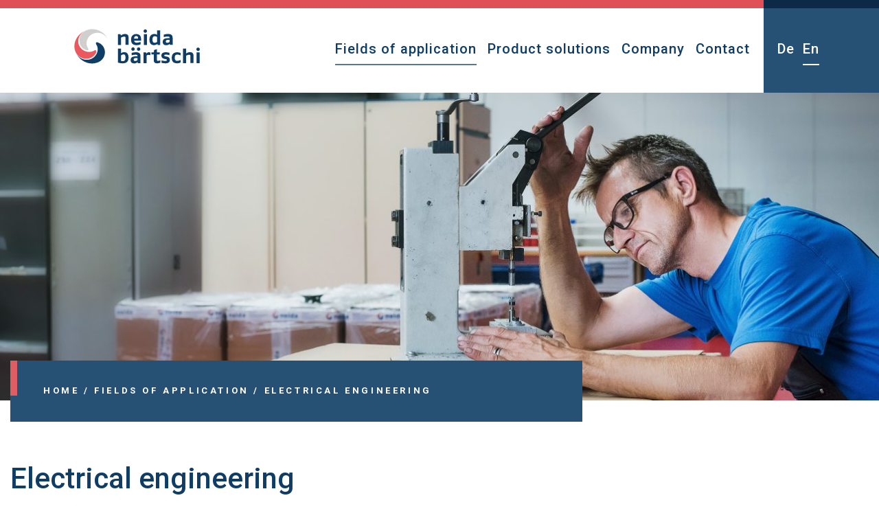

--- FILE ---
content_type: text/html; charset=UTF-8
request_url: https://neidabaertschi.ch/en/fields-of-application/electrical-engineering/
body_size: 5799
content:
<!doctype html>
<html lang="de">
  <head>
    <meta charset="utf-8">

<!-- This site is SEO optimized by wpSEO / https://wpseo.de -->
<title>Präzisionsteile, Drehteile, Prozess-Knowhow, Elektrotechnik, Montage komplexer Baugruppen, alles aus einer Hand. Umfassende Fertigungstechnologien. › Neida Bärtschi AG</title>
<meta name="description" content="Anspruchsvolle Drehteile für Elektrotechnik. Prozess Knowhow. Mit Erfahrung und Innovation zur besten wirtschaftlichen Umsetzung. Einzelteile, Logistik und Montage, alles aus einer Hand. Umfassende Fertigungstechnologien." />
<meta name="robots" content="index, follow" />
<link rel="canonical" href="https://neidabaertschi.ch/en/fields-of-application/electrical-engineering/" />

    <meta name="viewport" content="width=device-width, initial-scale=1, shrink-to-fit=no">

	<link rel="stylesheet" href="https://fonts.googleapis.com/css?family=Roboto:300,400,500,700">
	<link rel="stylesheet" href="https://stackpath.bootstrapcdn.com/bootstrap/4.1.0/css/bootstrap.min.css" integrity="sha384-9gVQ4dYFwwWSjIDZnLEWnxCjeSWFphJiwGPXr1jddIhOegiu1FwO5qRGvFXOdJZ4" crossorigin="anonymous">
	<link rel="stylesheet" type="text/css" href="//cdn.jsdelivr.net/npm/slick-carousel@1.8.1/slick/slick.css"/>
	<link rel="stylesheet" href="https://neidabaertschi.ch/wp-content/themes/neida/data/icomoon/style.css">
	<link rel="stylesheet" href="https://neidabaertschi.ch/wp-content/themes/neida/style.css">

	<link rel="shortcut icon" type="image/x-icon" href="https://neidabaertschi.ch/wp-content/themes/neida/data/touch-icons/favicon.ico">
	<link rel="icon" type="image/x-icon" href="https://neidabaertschi.ch/wp-content/themes/neida/data/touch-icons/favicon.ico">
	<link rel="apple-touch-icon" href="https://neidabaertschi.ch/wp-content/themes/neida/data/touch-icons/apple-touch-icon.png">
	<link rel="apple-touch-icon" href="https://neidabaertschi.ch/wp-content/themes/neida/data/touch-icons/apple-touch-icon-57x57.png" sizes="57x57">
	<link rel="apple-touch-icon" href="https://neidabaertschi.ch/wp-content/themes/neida/data/touch-icons/apple-touch-icon-60x60.png" sizes="60x60">
	<link rel="apple-touch-icon" href="https://neidabaertschi.ch/wp-content/themes/neida/data/touch-icons/apple-touch-icon-72x72.png" sizes="72x72">
	<link rel="apple-touch-icon" href="https://neidabaertschi.ch/wp-content/themes/neida/data/touch-icons/apple-touch-icon-76x76.png" sizes="76x76">
	<link rel="apple-touch-icon" href="https://neidabaertschi.ch/wp-content/themes/neida/data/touch-icons/apple-touch-icon-114x114.png" sizes="114x114">
	<link rel="apple-touch-icon" href="https://neidabaertschi.ch/wp-content/themes/neida/data/touch-icons/apple-touch-icon-120x120.png" sizes="120x120">
	<link rel="apple-touch-icon" href="https://neidabaertschi.ch/wp-content/themes/neida/data/touch-icons/apple-touch-icon-128x128.png" sizes="128x128">
	<link rel="apple-touch-icon" href="https://neidabaertschi.ch/wp-content/themes/neida/data/touch-icons/apple-touch-icon-144x144.png" sizes="144x144">
	<link rel="apple-touch-icon" href="https://neidabaertschi.ch/wp-content/themes/neida/data/touch-icons/apple-touch-icon-152x152.png" sizes="152x152">
	<link rel="apple-touch-icon" href="https://neidabaertschi.ch/wp-content/themes/neida/data/touch-icons/apple-touch-icon-180x180.png" sizes="180x180">
	<link rel="apple-touch-icon" href="https://neidabaertschi.ch/wp-content/themes/neida/data/touch-icons/apple-touch-icon-precomposed.png">
	<link rel="icon" type="image/png" href="https://neidabaertschi.ch/wp-content/themes/neida/data/touch-icons/favicon-16x16.png" sizes="16x16">
	<link rel="icon" type="image/png" href="https://neidabaertschi.ch/wp-content/themes/neida/data/touch-icons/favicon-32x32.png" sizes="32x32">
	<link rel="icon" type="image/png" href="https://neidabaertschi.ch/wp-content/themes/neida/data/touch-icons/favicon-96x96.png" sizes="96x96">

	<? /*  MISC  */?>
	<link rel="alternate" type="application/rss+xml" title="Neida Bärtschi AG RSS Feed" href="https://neidabaertschi.ch/en/feed/" />

	
<link rel="alternate" hreflang="de" href="https://neidabaertschi.ch/anwendungsgebiete/elektrotechnik/" />
<link rel="alternate" hreflang="en" href="https://neidabaertschi.ch/en/fields-of-application/electrical-engineering/" />
<link rel='dns-prefetch' href='//s.w.org' />
<link rel='stylesheet' id='wp-block-library-css'  href='https://neidabaertschi.ch/wp-includes/css/dist/block-library/style.min.css?ver=6.0.11' type='text/css' media='all' />
<style id='global-styles-inline-css' type='text/css'>
body{--wp--preset--color--black: #000000;--wp--preset--color--cyan-bluish-gray: #abb8c3;--wp--preset--color--white: #ffffff;--wp--preset--color--pale-pink: #f78da7;--wp--preset--color--vivid-red: #cf2e2e;--wp--preset--color--luminous-vivid-orange: #ff6900;--wp--preset--color--luminous-vivid-amber: #fcb900;--wp--preset--color--light-green-cyan: #7bdcb5;--wp--preset--color--vivid-green-cyan: #00d084;--wp--preset--color--pale-cyan-blue: #8ed1fc;--wp--preset--color--vivid-cyan-blue: #0693e3;--wp--preset--color--vivid-purple: #9b51e0;--wp--preset--gradient--vivid-cyan-blue-to-vivid-purple: linear-gradient(135deg,rgba(6,147,227,1) 0%,rgb(155,81,224) 100%);--wp--preset--gradient--light-green-cyan-to-vivid-green-cyan: linear-gradient(135deg,rgb(122,220,180) 0%,rgb(0,208,130) 100%);--wp--preset--gradient--luminous-vivid-amber-to-luminous-vivid-orange: linear-gradient(135deg,rgba(252,185,0,1) 0%,rgba(255,105,0,1) 100%);--wp--preset--gradient--luminous-vivid-orange-to-vivid-red: linear-gradient(135deg,rgba(255,105,0,1) 0%,rgb(207,46,46) 100%);--wp--preset--gradient--very-light-gray-to-cyan-bluish-gray: linear-gradient(135deg,rgb(238,238,238) 0%,rgb(169,184,195) 100%);--wp--preset--gradient--cool-to-warm-spectrum: linear-gradient(135deg,rgb(74,234,220) 0%,rgb(151,120,209) 20%,rgb(207,42,186) 40%,rgb(238,44,130) 60%,rgb(251,105,98) 80%,rgb(254,248,76) 100%);--wp--preset--gradient--blush-light-purple: linear-gradient(135deg,rgb(255,206,236) 0%,rgb(152,150,240) 100%);--wp--preset--gradient--blush-bordeaux: linear-gradient(135deg,rgb(254,205,165) 0%,rgb(254,45,45) 50%,rgb(107,0,62) 100%);--wp--preset--gradient--luminous-dusk: linear-gradient(135deg,rgb(255,203,112) 0%,rgb(199,81,192) 50%,rgb(65,88,208) 100%);--wp--preset--gradient--pale-ocean: linear-gradient(135deg,rgb(255,245,203) 0%,rgb(182,227,212) 50%,rgb(51,167,181) 100%);--wp--preset--gradient--electric-grass: linear-gradient(135deg,rgb(202,248,128) 0%,rgb(113,206,126) 100%);--wp--preset--gradient--midnight: linear-gradient(135deg,rgb(2,3,129) 0%,rgb(40,116,252) 100%);--wp--preset--duotone--dark-grayscale: url('#wp-duotone-dark-grayscale');--wp--preset--duotone--grayscale: url('#wp-duotone-grayscale');--wp--preset--duotone--purple-yellow: url('#wp-duotone-purple-yellow');--wp--preset--duotone--blue-red: url('#wp-duotone-blue-red');--wp--preset--duotone--midnight: url('#wp-duotone-midnight');--wp--preset--duotone--magenta-yellow: url('#wp-duotone-magenta-yellow');--wp--preset--duotone--purple-green: url('#wp-duotone-purple-green');--wp--preset--duotone--blue-orange: url('#wp-duotone-blue-orange');--wp--preset--font-size--small: 13px;--wp--preset--font-size--medium: 20px;--wp--preset--font-size--large: 36px;--wp--preset--font-size--x-large: 42px;}.has-black-color{color: var(--wp--preset--color--black) !important;}.has-cyan-bluish-gray-color{color: var(--wp--preset--color--cyan-bluish-gray) !important;}.has-white-color{color: var(--wp--preset--color--white) !important;}.has-pale-pink-color{color: var(--wp--preset--color--pale-pink) !important;}.has-vivid-red-color{color: var(--wp--preset--color--vivid-red) !important;}.has-luminous-vivid-orange-color{color: var(--wp--preset--color--luminous-vivid-orange) !important;}.has-luminous-vivid-amber-color{color: var(--wp--preset--color--luminous-vivid-amber) !important;}.has-light-green-cyan-color{color: var(--wp--preset--color--light-green-cyan) !important;}.has-vivid-green-cyan-color{color: var(--wp--preset--color--vivid-green-cyan) !important;}.has-pale-cyan-blue-color{color: var(--wp--preset--color--pale-cyan-blue) !important;}.has-vivid-cyan-blue-color{color: var(--wp--preset--color--vivid-cyan-blue) !important;}.has-vivid-purple-color{color: var(--wp--preset--color--vivid-purple) !important;}.has-black-background-color{background-color: var(--wp--preset--color--black) !important;}.has-cyan-bluish-gray-background-color{background-color: var(--wp--preset--color--cyan-bluish-gray) !important;}.has-white-background-color{background-color: var(--wp--preset--color--white) !important;}.has-pale-pink-background-color{background-color: var(--wp--preset--color--pale-pink) !important;}.has-vivid-red-background-color{background-color: var(--wp--preset--color--vivid-red) !important;}.has-luminous-vivid-orange-background-color{background-color: var(--wp--preset--color--luminous-vivid-orange) !important;}.has-luminous-vivid-amber-background-color{background-color: var(--wp--preset--color--luminous-vivid-amber) !important;}.has-light-green-cyan-background-color{background-color: var(--wp--preset--color--light-green-cyan) !important;}.has-vivid-green-cyan-background-color{background-color: var(--wp--preset--color--vivid-green-cyan) !important;}.has-pale-cyan-blue-background-color{background-color: var(--wp--preset--color--pale-cyan-blue) !important;}.has-vivid-cyan-blue-background-color{background-color: var(--wp--preset--color--vivid-cyan-blue) !important;}.has-vivid-purple-background-color{background-color: var(--wp--preset--color--vivid-purple) !important;}.has-black-border-color{border-color: var(--wp--preset--color--black) !important;}.has-cyan-bluish-gray-border-color{border-color: var(--wp--preset--color--cyan-bluish-gray) !important;}.has-white-border-color{border-color: var(--wp--preset--color--white) !important;}.has-pale-pink-border-color{border-color: var(--wp--preset--color--pale-pink) !important;}.has-vivid-red-border-color{border-color: var(--wp--preset--color--vivid-red) !important;}.has-luminous-vivid-orange-border-color{border-color: var(--wp--preset--color--luminous-vivid-orange) !important;}.has-luminous-vivid-amber-border-color{border-color: var(--wp--preset--color--luminous-vivid-amber) !important;}.has-light-green-cyan-border-color{border-color: var(--wp--preset--color--light-green-cyan) !important;}.has-vivid-green-cyan-border-color{border-color: var(--wp--preset--color--vivid-green-cyan) !important;}.has-pale-cyan-blue-border-color{border-color: var(--wp--preset--color--pale-cyan-blue) !important;}.has-vivid-cyan-blue-border-color{border-color: var(--wp--preset--color--vivid-cyan-blue) !important;}.has-vivid-purple-border-color{border-color: var(--wp--preset--color--vivid-purple) !important;}.has-vivid-cyan-blue-to-vivid-purple-gradient-background{background: var(--wp--preset--gradient--vivid-cyan-blue-to-vivid-purple) !important;}.has-light-green-cyan-to-vivid-green-cyan-gradient-background{background: var(--wp--preset--gradient--light-green-cyan-to-vivid-green-cyan) !important;}.has-luminous-vivid-amber-to-luminous-vivid-orange-gradient-background{background: var(--wp--preset--gradient--luminous-vivid-amber-to-luminous-vivid-orange) !important;}.has-luminous-vivid-orange-to-vivid-red-gradient-background{background: var(--wp--preset--gradient--luminous-vivid-orange-to-vivid-red) !important;}.has-very-light-gray-to-cyan-bluish-gray-gradient-background{background: var(--wp--preset--gradient--very-light-gray-to-cyan-bluish-gray) !important;}.has-cool-to-warm-spectrum-gradient-background{background: var(--wp--preset--gradient--cool-to-warm-spectrum) !important;}.has-blush-light-purple-gradient-background{background: var(--wp--preset--gradient--blush-light-purple) !important;}.has-blush-bordeaux-gradient-background{background: var(--wp--preset--gradient--blush-bordeaux) !important;}.has-luminous-dusk-gradient-background{background: var(--wp--preset--gradient--luminous-dusk) !important;}.has-pale-ocean-gradient-background{background: var(--wp--preset--gradient--pale-ocean) !important;}.has-electric-grass-gradient-background{background: var(--wp--preset--gradient--electric-grass) !important;}.has-midnight-gradient-background{background: var(--wp--preset--gradient--midnight) !important;}.has-small-font-size{font-size: var(--wp--preset--font-size--small) !important;}.has-medium-font-size{font-size: var(--wp--preset--font-size--medium) !important;}.has-large-font-size{font-size: var(--wp--preset--font-size--large) !important;}.has-x-large-font-size{font-size: var(--wp--preset--font-size--x-large) !important;}
</style>
<link rel='stylesheet' id='contact-form-7-css'  href='https://neidabaertschi.ch/wp-content/plugins/contact-form-7/includes/css/styles.css?ver=5.2.1' type='text/css' media='all' />
<script type='text/javascript' src='https://neidabaertschi.ch/wp-includes/js/jquery/jquery.min.js?ver=3.6.0' id='jquery-core-js'></script>
<script type='text/javascript' src='https://neidabaertschi.ch/wp-includes/js/jquery/jquery-migrate.min.js?ver=3.3.2' id='jquery-migrate-js'></script>
<link rel="https://api.w.org/" href="https://neidabaertschi.ch/wp-json/" /><link rel="alternate" type="application/json" href="https://neidabaertschi.ch/wp-json/wp/v2/pages/944" /><link rel="alternate" type="application/json+oembed" href="https://neidabaertschi.ch/wp-json/oembed/1.0/embed?url=https%3A%2F%2Fneidabaertschi.ch%2Fen%2Ffields-of-application%2Felectrical-engineering%2F" />
<link rel="alternate" type="text/xml+oembed" href="https://neidabaertschi.ch/wp-json/oembed/1.0/embed?url=https%3A%2F%2Fneidabaertschi.ch%2Fen%2Ffields-of-application%2Felectrical-engineering%2F&#038;format=xml" />
<meta name="generator" content="WPML ver:4.3.18 stt:1,3;" />

	
	
</head>
<body id="top" class="">
<div class="d-flex top-border">
	<div class="top-border-left"></div><div class="top-border-right"></div>
</div>
<div class="d-flex top-bar">
	<div class="top-bar-left"></div><div class="top-bar-right"></div>
</div>
<span class="position-absolute trigger"><!-- hidden trigger to apply 'stuck' styles --></span>

<div class="header-wrapper">
	<nav class="navbar navbar-expand-xl navbar-main sticky-top!">
		<div class="container">
			<a class="navbar-brand" href="https://neidabaertschi.ch/en/" alt="Neida Bärtschi AG">
									<img alt="Neida Bärtschi AG" src="https://neidabaertschi.ch/wp-content/uploads/2018/09/neida_logo_website.svg" alt="" />
							</a>
			<div class="d-flex d-xl-none align-items-start navbar-icons">
				<button class="navbar-toggler collapsed" type="button" data-toggle="collapse" data-target="#navbarSupportedContent" aria-controls="navbarSupportedContent" aria-expanded="false" aria-label="Toggle navigation"><i class="icon-neida_icon_schliessen"></i></button>
			</div>

			<div class="collapse navbar-collapse" id="navbarSupportedContent">
				<ul class="navbar-nav ml-auto">
					<li id="menu-item-1046" class="menu-item menu-item-type-post_type menu-item-object-page current-page-ancestor current-menu-ancestor current-menu-parent current-page-parent current_page_parent current_page_ancestor menu-item-has-children menu-item-1046 nav-item dropdown"><a href="https://neidabaertschi.ch/en/fields-of-application/" class="nav-link dropdown-toggle align-items-center d-flex justify-content-between"><span>Fields of application</span></a><button class="btn-menu d-block d-xl-none" data-toggle="dropdown"><i class="icon-plus"></i></button>
<div class="dropdown-menu ">
<a href="https://neidabaertschi.ch/en/fields-of-application/medical-technology/" class="dropdown-item"><span>Medical technology</span></a><a href="https://neidabaertschi.ch/en/fields-of-application/building-services/" class="dropdown-item"><span>Building services</span></a><a href="https://neidabaertschi.ch/en/fields-of-application/plant-and-mechanical-engineering/" class="dropdown-item"><span>Plant and mechanical engineering</span></a><a href="https://neidabaertschi.ch/en/fields-of-application/electrical-engineering/" class="dropdown-item active"><span>Electrical engineering</span></a></div>
<li id="menu-item-1043" class="menu-item menu-item-type-post_type menu-item-object-page menu-item-has-children menu-item-1043 nav-item dropdown"><a href="https://neidabaertschi.ch/en/product-solutions/" class="nav-link dropdown-toggle align-items-center d-flex justify-content-between"><span>Product solutions</span></a><button class="btn-menu d-block d-xl-none" data-toggle="dropdown"><i class="icon-plus"></i></button>
<div class="dropdown-menu ">
<a href="https://neidabaertschi.ch/en/product-solutions/individual-parts/" class="dropdown-item"><span>Individual parts</span></a><a href="https://neidabaertschi.ch/en/product-solutions/subassemblies/" class="dropdown-item"><span>Subassemblies</span></a></div>
<li id="menu-item-1042" class="menu-item menu-item-type-post_type menu-item-object-page menu-item-has-children menu-item-1042 nav-item dropdown"><a href="https://neidabaertschi.ch/en/company/" class="nav-link dropdown-toggle align-items-center d-flex justify-content-between"><span>Company</span></a><button class="btn-menu d-block d-xl-none" data-toggle="dropdown"><i class="icon-plus"></i></button>
<div class="dropdown-menu ">
<a href="https://neidabaertschi.ch/en/company#missionstatement" class="dropdown-item"><span>Mission statement</span></a><a href="https://neidabaertschi.ch/en/company#managementteam" class="dropdown-item"><span>Management team</span></a><a href="https://neidabaertschi.ch/en/company#sales" class="dropdown-item"><span>Contact Sales</span></a><a href="https://neidabaertschi.ch/en/company#backoffice" class="dropdown-item"><span>Back office</span></a><a href="https://neidabaertschi.ch/en/company#certification" class="dropdown-item"><span>Certification</span></a><a href="https://neidabaertschi.ch/en/vacancies/" class="dropdown-item"><span>Vacancies</span></a></div>
<li id="menu-item-1041" class="last menu-item menu-item-type-post_type menu-item-object-page menu-item-1041 nav-item"><a href="https://neidabaertschi.ch/en/contact/" class="nav-link"><span>Contact</span></a>					<li class="menu-item menu-item-lang">
						<ul class="list-inline list-inline-lang text-center d-block"><li class="list-inline-item"><a href="https://neidabaertschi.ch/anwendungsgebiete/elektrotechnik/" class="nav-link"><span class="d-block d-xl-none">Deutsch</span><span class="d-none d-xl-block">de</span></a></li><li class="list-inline-item"><a href="#" class="nav-link active"><span class="d-block d-xl-none">English</span><span class="d-none d-xl-block">en</span></a></li></ul>					</li>
				</ul>

				
			</div>
		</div>
	</nav>
	
			<div class="page-header ">
		<div class="page-header-bg " style="background-image: url('https://neidabaertschi.ch/wp-content/uploads/2018/08/neida_header_01-1455x450.jpg');"></div>
		<div class="container">
			<div class="row no-gutters">
				<div class="col-lg-7 col-xl-8">
											<div id="breadcrumb" class="bg-yellow text-truncate d-print-none" itemscope itemtype="http://schema.org/BreadcrumbList"><div class="flag"></div><a itemprop="item" href="https://neidabaertschi.ch/en/"><span itemprop="name">Home</span></a> / <a itemprop="url" href="https://neidabaertschi.ch/en/fields-of-application/"><span itemprop="title">Fields of application</span></a> / <strong class="current">Electrical engineering</strong></div>									</div>
			</div>
		</div>
	</div>

	<div class="container page-header-content">
					<h1>Electrical engineering</h1>
		
			</div>

</div>
	
<section id="element_1" class="element element-products">

	<div
		class="
					"
	>

		<div class="container">

													<div class="row product">
						<div class="col-md-7 col-lg-8">
							<img src="https://neidabaertschi.ch/wp-content/uploads/2018/08/neida_61_kupplung_1330-1.jpg" class="img-fluid" alt="Coupling" width="1330" height="800" />
						</div>
						<div class="col-md-5 col-lg-4">
							<h3>Coupling</h3>
							<ul>
<li>Material: Steel</li>
<li>Surface: Burnished</li>
</ul>
						</div>
					</div>
										<div class="row product">
						<div class="col-md-7 col-lg-8">
							<img src="https://neidabaertschi.ch/wp-content/uploads/2018/08/neida_89_buchse_1330-1.jpg" class="img-fluid" alt="Bushing" width="1330" height="800" />
						</div>
						<div class="col-md-5 col-lg-4">
							<h3>Bushing</h3>
							<ul>
<li>Material: Brass CuZn36Pb3</li>
<li>Dimension: 15.80 × 30.70 mm</li>
<li>Surface: Bright</li>
</ul>
						</div>
					</div>
										<div class="row product">
						<div class="col-md-7 col-lg-8">
							<img src="https://neidabaertschi.ch/wp-content/uploads/2018/08/neida_90_welle_1330-1.jpg" class="img-fluid" alt="Shaft" width="1330" height="800" />
						</div>
						<div class="col-md-5 col-lg-4">
							<h3>Shaft</h3>
							<ul>
<li>Material: 1.4305</li>
<li>Dimension: Various</li>
<li>Surface: Bright</li>
</ul>
						</div>
					</div>
										<div class="row product">
						<div class="col-md-7 col-lg-8">
							<img src="https://neidabaertschi.ch/wp-content/uploads/2018/08/neida_95_kolben_1330-1.jpg" class="img-fluid" alt="Piston" width="1330" height="800" />
						</div>
						<div class="col-md-5 col-lg-4">
							<h3>Piston</h3>
							<ul>
<li>Material: Brass CuZn36Pb3</li>
<li>Dimension: 5.80 × 31.30 mm</li>
<li>Surface: Cenreless grinding</li>
</ul>
						</div>
					</div>
										<div class="row product">
						<div class="col-md-7 col-lg-8">
							<img src="https://neidabaertschi.ch/wp-content/uploads/2018/08/neida_99_buchse_1330-1.jpg" class="img-fluid" alt="Bushing" width="1330" height="800" />
						</div>
						<div class="col-md-5 col-lg-4">
							<h3>Bushing</h3>
							<ul>
<li>Material: Brass CuZn36Pb3</li>
<li>Dimension: 7.90 × 22.10 mm</li>
<li>Surface: Bright</li>
</ul>
						</div>
					</div>
										<div class="row product">
						<div class="col-md-7 col-lg-8">
							<img src="https://neidabaertschi.ch/wp-content/uploads/2018/08/neida_103_schraube_1330-1.jpg" class="img-fluid" alt="Screw" width="1330" height="800" />
						</div>
						<div class="col-md-5 col-lg-4">
							<h3>Screw</h3>
							<ul>
<li>Material: Brass CuZn36Pb3</li>
<li>Dimension: 3 × 10 mm</li>
<li>Surface: Bright</li>
</ul>
						</div>
					</div>
								
		</div>

	</div>
</section>
<section id="element_2" class="element element-grid">

	<div
		id=""
		class="element-grid-inner
		"

			>

		<div  class="container">			
				<div class="row">

					
						<div class="col

							
						">
							<h2><strong>We look forward to hearing from you!</strong></h2>
<p>We’re happy to help so just give us a call on<br />
0041 (0) 32 613 20 70</p>
<p><a href="/en/company/"><strong>Find out more about us</strong></a></p>
						</div>

					
				</div>

					</div>
	</div>
</section>


    
	<footer id="footer" class="mt-5 mt-lg-0 footer footer-en d-print-none bg-darkblue text-white">
		
		<div class="">

			<div class="footer-totop">
				<a href="#top" class="page-scroll d-md-none"><i class="icon-neida_icon_totop"></i></a>
			</div>

			<div class="container">
				<div class="footer-inner">
					<div class="row">
						<div class="col-md-4 col-lg-3 col-xl-4 order-2 order-md-1 order-xl-3">
							<div class="footer-contact">

								<p class="h4">Neida Bärtschi AG</p>

								<div class="d-flex footer-adress">
									<div><i class="d-block footer-adress-pin icon-neida_standort_icon"></i></div>
									<div>
										<p class="footer-adress">Derendingenstrasse 8<br />
CH-4562 Biberist</p>									</div>
								</div>

									<ul class="list-unstyled">
																					<li>
												<a href="mailto:info@neidabaertschi.ch">info@neidabaertschi.ch</a>
											</li>
																															<li>
												<span>Tel.</span>
												+41 (0)32 613 20 70											</li>
																															<li>
												<span>Fax</span>
												+41 (0)32 613 20 80											</li>
																			</ul>

							</div>
						</div>
						<div class="col-md-4 col-xl-5 order-1 order-md-2 order-xl-4">
							<div class="footer-quicklinks">
								<p class="h4">Quicklinks</p>								<ul class="list-unstyled list-col-lg-2">
									<li id="menu-item-1081" class="menu-item menu-item-type-post_type menu-item-object-page current-page-ancestor menu-item-1081 nav-item"><a href="https://neidabaertschi.ch/en/fields-of-application/" class="nav-link"><span>Fields of application</span></a><li id="menu-item-1080" class="menu-item menu-item-type-post_type menu-item-object-page menu-item-1080 nav-item"><a href="https://neidabaertschi.ch/en/product-solutions/" class="nav-link"><span>Product solutions</span></a><li id="menu-item-1079" class="menu-item menu-item-type-post_type menu-item-object-page menu-item-1079 nav-item"><a href="https://neidabaertschi.ch/en/company/" class="nav-link"><span>Company</span></a><li id="menu-item-1078" class="menu-item menu-item-type-post_type menu-item-object-page menu-item-1078 nav-item"><a href="https://neidabaertschi.ch/en/contact/" class="nav-link"><span>Contact</span></a><li id="menu-item-1077" class="menu-item menu-item-type-post_type menu-item-object-page menu-item-1077 nav-item"><a href="https://neidabaertschi.ch/en/vacancies/" class="nav-link"><span>Vacancies</span></a>								</ul>
							</div>
						</div>
						<div class="col-md-4 col-lg-5 col-xl-3 order-3 order-xl-4">
							<div class="footer-social">
								<div class="d-flex align-items-center justify-content-md-end">
									<div class="follow">Folgen</div>
									<div><a href="https://www.linkedin.com/company/neida-baertschi-ag" target="_blank"><i class="icon-neida_linkedin_icon"></i></a></div>																	</div>
							</div>
						</div>
					</div>
				</div>
			</div>
		</div>

		<div class="footer-bottom">
			<div class="container">

				<div class="row d-flex align-items-end">
					<div class="col-6 footer-nav">
						<ul class="list-inline mb-0">
							<li class="list-inline-item d-block d-md-inline-block">&copy;Neida Bärtschi AG </li>
							<li id="menu-item-1064" class="menu-item menu-item-type-post_type menu-item-object-page menu-item-1064 list-inline-item nav-item"><a href="https://neidabaertschi.ch/en/imprint/">Imprint</a>						</ul>
					</div>
					<div class="col-6 footer-by text-right">
						<a href="http://www.id-k.com">website by id-k.com</a>
					</div>
				</div>

			</div>
		</div>


		<div class="d-flex align-items-end footer-border">
			<div class="footer-border-left"></div><div class="footer-border-right"></div>
		</div>

	</footer>

	<script type='text/javascript' id='contact-form-7-js-extra'>
/* <![CDATA[ */
var wpcf7 = {"apiSettings":{"root":"https:\/\/neidabaertschi.ch\/wp-json\/contact-form-7\/v1","namespace":"contact-form-7\/v1"}};
/* ]]> */
</script>
<script type='text/javascript' src='https://neidabaertschi.ch/wp-content/plugins/contact-form-7/includes/js/scripts.js?ver=5.2.1' id='contact-form-7-js'></script>
	<script src="https://code.jquery.com/jquery-3.3.1.min.js" integrity="sha256-FgpCb/KJQlLNfOu91ta32o/NMZxltwRo8QtmkMRdAu8=" crossorigin="anonymous"></script>
	<script src="https://cdnjs.cloudflare.com/ajax/libs/popper.js/1.14.0/umd/popper.min.js" integrity="sha384-cs/chFZiN24E4KMATLdqdvsezGxaGsi4hLGOzlXwp5UZB1LY//20VyM2taTB4QvJ" crossorigin="anonymous"></script>
	<script src="https://stackpath.bootstrapcdn.com/bootstrap/4.1.0/js/bootstrap.min.js" integrity="sha384-uefMccjFJAIv6A+rW+L4AHf99KvxDjWSu1z9VI8SKNVmz4sk7buKt/6v9KI65qnm" crossorigin="anonymous"></script>
	<script type="text/javascript" src="//cdn.jsdelivr.net/npm/slick-carousel@1.8.1/slick/slick.min.js"></script>



	<script type="text/javascript">

	    jQuery(function ($) {

			$('.page-scroll').click (function() {
				$('html, body').animate({scrollTop: $('body#top').offset().top }, 'slow');
				return false;
			});


			$('.slider-testimonials').slick({
				appendDots: $('.dots'),
				dots: true,
				arrows: false,
				slidesToShow: 1,
			});


			$('.slider-home').slick({
				appendDots: $('.dots'),
				dots: true,
				arrows: false,
				slidesToShow: 1,
				autoplay: true,
				autoplaySpeed: 4000,
			});

	    });

	</script>

	</body>
</html>

--- FILE ---
content_type: text/css
request_url: https://neidabaertschi.ch/wp-content/themes/neida/data/icomoon/style.css
body_size: 395
content:
@font-face {
  font-family: 'icomoon';
  src:  url('fonts/icomoon.eot?cc0m6c');
  src:  url('fonts/icomoon.eot?cc0m6c#iefix') format('embedded-opentype'),
    url('fonts/icomoon.ttf?cc0m6c') format('truetype'),
    url('fonts/icomoon.woff?cc0m6c') format('woff'),
    url('fonts/icomoon.svg?cc0m6c#icomoon') format('svg');
  font-weight: normal;
  font-style: normal;
}

[class^="icon-"], [class*=" icon-"] {
  /* use !important to prevent issues with browser extensions that change fonts */
  font-family: 'icomoon' !important;
  speak: none;
  font-style: normal;
  font-weight: normal;
  font-variant: normal;
  text-transform: none;
  line-height: 1;

  /* Better Font Rendering =========== */
  -webkit-font-smoothing: antialiased;
  -moz-osx-font-smoothing: grayscale;
}

.icon-pfeil_messe:before {
  content: "\e903";
}
.icon-minus:before {
  content: "\e901";
  color: #575757;
}
.icon-plus:before {
  content: "\e902";
}
.icon-neida_icon_burger:before {
  content: "\e929";
}
.icon-neida_icon_schliessen:before {
  content: "\e92b";
}
.icon-neida_icon_akkordeon:before {
  content: "\e928";
}
.icon-neida_icon_totop:before {
  content: "\e92c";
}
.icon-neida_download_icon:before {
  content: "\e900";
}
.icon-neida_pfeil_icon:before {
  content: "\e93e";
}
.icon-neida_pfeil_icon_intern:before {
  content: "\e904";
}
.icon-neida_standort_icon:before {
  content: "\e93f";
}
.icon-neida_linkedin_icon:before {
  content: "\e92d";
}
.icon-neida_youtube_icon:before {
  content: "\e940";
}


--- FILE ---
content_type: text/css
request_url: https://neidabaertschi.ch/wp-content/themes/neida/style.css
body_size: 8682
content:
/*
Theme Name: Neida Bärtschi AG
Theme URI: https://neida-baertschi.ch/
Author: id-k GmbH
Author URI: https://id-k.com/
Description: WordPress Theme
Version: 1.0
*/


body {font-family: 'Roboto', sans-serif; font-size: 0.9375rem; line-height: 1.5rem; font-weight: 300; -webkit-font-smoothing: antialiased;}

a {transition: all 300ms ease 0s; color: #103d66;}
a:hover, a:focus, a:active {transition: all 300ms ease 0s; text-decoration: none; color: #1b5e9a;}

.h1, .h2, .h3, .h4, .h5, .h6, h1, h2, h3, h4, h5, h6 {color: #103d66;}
.h2, h2 {font-size: 1.25rem; font-weight: 500; margin-bottom: 0.75rem;}
h2.h2-mb {margin-bottom: 2rem;}
.h3, h3 {font-size: 0.9375rem; font-weight: 500; margin-bottom: 0.375rem;}

.container {padding-right: 1.25rem; padding-left: 1.25rem;}

.lead {font-size: 1rem;}
.regular {font-weight: 400;}
.medium {font-weight: 500;}


.row-flex{
    display: flex;
    display: -webkit-flex;
    flex-wrap: nowrap;
    -webkit-flex-wrap: nowrap;
    -webkit-justify-content: start;
            justify-content: start;
}
.row-flex:before, .row-flex:after{
   display: none;
}

/*
.pt-own-extra-small {padding-top: 0.625rem;}
.pt-own-small {padding-top: 1.25rem;}
.pt-own-medium {padding-top: 1.875rem;}
.pt-own-big {padding-top: 3.125rem;}
.pt-own-extra-big {padding-top: 4.375rem;}

.pb-own-extra-small {padding-top: 0.625rem;}
.pb-own-small {padding-top: 1.25rem;}
.pb-own-medium {padding-top: 1.875rem;}
.pb-own-big {padding-top: 3.125rem;}
.pb-own-extra-big {padding-top: 4.375rem;}
*/

:focus,
button:focus,
.form-control:focus,
.page-link:focus,
.btn.active.focus, .btn.active:focus, .btn.focus, .btn:active.focus, .btn:active:focus, .btn:focus {outline: none !important; box-shadow: none !important;}

strong {font-weight: 600;}

.aligncenter {display: block; margin: 0 auto;}
.alignleft {float: left;}
.alignright {float: right;}

figure.wp-caption {width: 100% !important;}

.list-col {-moz-column-gap: 1.5rem; -webkit-column-gap: 1.5rem; column-gap: 1.5rem;}
.list-col li {-webkit-column-break-inside: avoid; page-break-inside: avoid; break-inside: avoid;}

.bg-faded {background-color: #f6f6f6 !important;}
.bg-blue-light {background-color: rgba(17, 61, 103, 0.05) !important;}
.bg-blue {background-color: #577793 !important;}
.bg-darkblue {background-color: #275075 !important;}
.bg-darkerblue {background-color: #0c2a47 !important;}
.bg-red {background-color: #df5156 !important;}


/* Buttons */
.btn {border-radius: 0; font-weight: 300;}
.btn:hover, .btn:focus, .btn:active {text-decoration: none;}

.btn-outline-secondary {border-color: #575757; color: #575757; text-transform: uppercase; padding: 0.75rem 2rem 0.75rem;}
.btn-outline-secondary:hover {background-color: #575757; border-color: #575757; color: #fff;}
.btn-outline-secondary:hover, .btn-outline-secondary.focus, .btn-outline-secondary:focus,
.btn-outline-secondary.focus, .btn-outline-secondary:focus,
.btn-outline-secondary:not(:disabled):not(.disabled).active, .btn-outline-secondary:not(:disabled):not(.disabled):active, .show>.btn-outline-secondary.dropdown-toggle,
.btn-outline-secondary.active, .btn-outline-secondary:active, .show>.btn-outline-secondary.dropdown-toggle {color: #fff; background-color: #575757; border-color: #575757;}

.btn-shortcode {width: 100%;}

.btn-more {padding: 0.75rem 0; color: #575757; border-bottom: 1px solid #000; width: 100%; font-weight: 400; white-space: normal; text-align: left; padding-right: 1.5rem;}
.btn-more:hover, .btn-more:focus, .btn-more:active {color: #000;}
.btn-more i:before {color: #e73339; font-size: 0.625rem; margin-top: 0.125rem; margin-left: 1rem; display: block;}

.accordion {border-bottom: 1px solid #275075; margin: 1.25rem -1.25rem 0;}
.accordion h4 {margin-bottom: 0;}
.accordion h4 a {display: block; border-top: 1px solid #275075; padding: 1.375rem 1.25rem;}
.accordion h4 a i:before {display: block; margin-right: 0.25rem; -moz-transform: rotate(180deg); -ms-transform: rotate(180deg); -o-transform: rotate(180deg); -webkit-transform: rotate(180deg); transition: all 300ms ease 0s; color: #e05d63; font-size: 0.5rem;}
.accordion h4 a.collapsed i:before {-moz-transform: rotate(0deg); -ms-transform: rotate(0deg); -o-transform: rotate(0deg); -webkit-transform: rotate(0deg); transition: all 300ms ease 0s;}
.accordion .collapse-inner {padding: 0 1.25rem 1rem;}
.accordion .collapse-inner a {border-bottom: 1px solid #eb595e;}

.slick-dots {display: block; padding: 0; margin: 0; list-style: none; line-height: 0;}
.slick-dots li {position: relative; display: inline-block; width: 0.75rem; height: 0.75rem; margin: 0 0.75rem 0 0; padding: 0; cursor: pointer;}
.slick-dots li:first-child {margin-left: 0;}
.slick-dots li:last-child {margin-right: 0;}

.slick-dots li button {font-size: 0; line-height: 0; display: block; width: 0.5rem; height: 0.5rem; padding: 0.25rem; cursor: pointer; color: transparent; outline: none; background: #577793; border: 2px solid  #577793; border-radius: 50%;}

.slick-dots li button:hover,
.slick-dots li button:focus,
.slick-dots li.slick-active button {outline: none; background-color: #eb595e; border-color: #eb595e; transition: all 300ms ease 0s; color: #eb595e;}


/* Navbar */
.navbar-brand {padding: 1.25rem 0 0.875rem 1.25rem; margin: 0;}
.navbar-brand img {min-height: 34px; min-width: 123px}

.navbar-main {padding: 0;}
.navbar-main .navbar-collapse {}

.navbar-main .navbar-toggler {border: none; color: #575757; padding: 0; border-radius: 0;}
.navbar-main .navbar-toggler i {display: block; min-height: 1.25rem; margin-right: 1.25rem;}
.navbar-main .navbar-toggler i:before {font-size: 0.9375rem;}
.navbar-main .navbar-toggler.collapsed i:before {font-family: 'icomoon'; content: "\e929"; font-size: 0.9375rem; padding: 0;}

.navbar-main .btn-mobile {font-size: 0.5625rem; letter-spacing: 0.04375rem; padding: 0.375rem 1rem; margin-right: 1.625rem;}

.navbar-main .navbar-nav .nav-link {border-top: 1px solid #275075; font-size: 1.125rem; font-weight: 500; letter-spacing: 0.0125rem; color: #103d66; padding: 1rem 1.25rem; background: #fff;}
.navbar-main .navbar-nav .nav-link:focus, .navbar-main .navbar-nav .nav-link:hover,
.navbar-main .navbar-nav .current-page-ancestor .nav-link,
.navbar-main .navbar-nav .current-menu-parent .nav-link,
.navbar-main .navbar-nav .nav-link.show,
.navbar-main .navbar-nav .show.active>.nav-link,
.navbar-main .navbar-nav .active>.nav-link, .navbar-main .navbar-nav .nav-link.active {color: #2b69a1;}
.navbar-main .navbar-nav .current-menu-parent .nav-link i:before, .navbar-main .navbar-nav .nav-link.show i:before, .navbar-main .navbar-nav .active>.nav-link i:before, .navbar-main .navbar-nav .nav-link.active i:before {}
.navbar-main .navbar-nav .show>.nav-link {background: #fff;}

.navbar-main .navbar-nav .nav-link i:before {position: absolute; right: 1.25rem; font-size: 1.375rem;}

.navbar-main .navbar-nav .dropdown.show button {}
.navbar-main .navbar-nav .dropdown.show i:before {color: #595959; font-family: 'icomoon'; content: "\e901"; max-width: 20px;}

.navbar-main .navbar-nav .dropdown.active i:before {}
.navbar-main .navbar-nav .dropdown.show {}

.navbar-main .navbar-nav .btn-menu {background-color: transparent; border: none; position: absolute; right: 0.25rem; top: 0.25rem; padding: 1rem;}
.navbar-main .navbar-nav .btn-menu i:before {font-size: 1.0625rem;}

.navbar-main .dropdown-toggle::after {display: none;}
.navbar-main .dropdown-menu {border: none; border-top: 1px solid #275075; padding: 0; margin: 0; border-radius: 0;}
.navbar-main .dropdown-item {font-weight: 300; color: #103d66; font-size: 1.125rem; padding: 1.25rem 1.25rem; border-bottom: 1px solid rgba(39, 80, 117,0.5);}
.navbar-main .dropdown-item:last-of-type {border-bottom: none;}
.navbar-main .dropdown-item:focus, .navbar-main .dropdown-item:hover,
.navbar-main .dropdown-item.active {color: #2b69a1; background-color: #fff;}
.navbar-main .dropdown-item.active {font-weight: 300;}

.navbar-main .navbar-nav .menu-item-lang {background-color: #275075; padding: 1.375rem 0;}
.navbar-main .navbar-nav .menu-item-lang .nav-link {color: #fff; font-weight: 400; border-bottom: 1px solid transparent; letter-spacing: 0.05rem; padding: 0; font-size: 1rem; margin: 0 0.25rem; background-color: transparent;}
.navbar-main .navbar-nav .menu-item-lang .nav-link.active {font-weight: 400; border-bottom-color: #fff;}


/* Header */
.top-border {height: 0.25rem;}
.top-border-left {width: 76%; height: 0.25rem; background-color: #df5156;}
.top-border-right {width: 24%; height: 0.25rem; background-color: #0c2a47;}

.page-header {margin-bottom: 2.125rem; z-index: 5; position: relative;}

.page-header-content a {border-bottom: 1px solid #df5156;}

.page-header-start {margin-bottom: 1.875rem;}

.page-header-bg {min-height: 7.75rem; background-position: center center; background-size: cover;}

.header-teaser {margin: 0 -20px; color: #fff; font-size: 0.75rem; line-height: 1.0625rem; background-color: #275075; padding: 1.875rem 1.25rem 1rem; position: relative; display: block;}
.header-teaser .flag {position: absolute; width: 0.375rem; height: 1.75rem; background: #e05d63; top: 0; left: 0;}
.header-teaser .h3 {font-size: 1rem; margin-bottom: 0.5rem; color: #fff;}
.header-teaser a {display: block; color: #fff;}
.header-teaser:hover, .header-teaser:focus, .header-teaser:active,
.header-teaser a:hover, .header-teaser a:focus, .header-teaser a:active {opacity: 1; color: #fff; transition: all 300ms ease 0s;}
.header-teaser p {margin-bottom: 0.5rem;}
.header-teaser i:before {font-size: 0.5625rem;}

.header-teaser .slick-dots {margin-top: 1rem;}
.header-teaser .slick-dots li {margin-right: 1rem;}
.header-teaser .slick-dots li button {height: 0.875rem; width: 0.875rem;}
.header-teaser .slick-dots li button {background: transparent; border: 1px solid #fff;}
.header-teaser .slick-dots li button:hover, .header-teaser .slick-dots li button:focus, .header-teaser .slick-dots li.slick-active button {background-color: #fff; border-color: #fff;}

.page-header-content {color: #103d66;}
.page-header-content h1 {font-size: 1.375rem; margin-bottom: 0.625rem;}
.page-header-subline {font-size: 0.625rem; font-weight: 600; letter-spacing: 0.0625rem;}
.page-header-title {font-weight: 300;}

.page-header-intro {color: #000; font-size: 1.0625rem; font-weight: 300; margin-bottom: 3rem;}


/* Breadcrumb*/
#breadcrumb {margin: 0 -20px; font-size: 0.625rem; letter-spacing: 0.175rem; background-color: #275075; padding: 1.25rem; font-weight: 600; text-transform: uppercase; position: relative;}
#breadcrumb .flag {position: absolute; width: 0.375rem; height: 1.75rem; background: #e05d63; top: 0; left: 0;}
#breadcrumb, #breadcrumb a {color: #fff;}
#breadcrumb a:hover, #breadcrumb a:focus, #breadcrumb a:active {opacity: 0.4;}


/* Footer */
#footer {position: relative; padding: 3.625rem 0 2.75rem;}
#footer a {color: #fff;}

.footer-totop {position: absolute; top: 1.25rem; right: 1.25rem; font-size: 0.875rem;}

.footer-quicklinks {margin-bottom: 3.25rem;}
.footer-quicklinks .h4 {font-size: 0.875rem; font-weight: 400; margin-bottom: 0.875rem; color: #fff;}
.footer-quicklinks li {display: block;}
.footer-quicklinks .nav-link {padding: 0.75rem 0; border-bottom: 1px solid #fff; font-size: 0.875rem; font-weight: 300; display: inline-table; width: 100%;}
.footer-quicklinks li:first-child .nav-link {border-top: none;}
.footer-quicklinks li:last-child .nav-link {border-bottom: 1px solid #fff;}

.footer-contact {font-size: 0.875rem; font-weight: 300; margin-bottom: 2.5rem;}
.footer-contact .h4 {font-size: 0.875rem; font-weight: 300; margin-bottom: 1.5rem; color: #fff;}
.footer-contact a:hover, .footer-contact a:focus, .footer-contact a:active {opacity: 0.5;}

.footer-adress {margin-bottom: 0.75rem;}
.footer-adress i:before {margin: 0.25rem 0.5rem 0 0; display: block; font-size: 1.5rem;}

.footer-social {font-size: 0.875rem; font-weight: 300; margin-bottom: 4rem;}
.footer-social a {display: block;}
.footer-social a:hover, .footer-social a:focus, .footer-social a:active {opacity: 0.5;}
.footer-social i:before {font-size: 1.375rem; margin-left: 0.5rem;}

.footer-bottom {font-size: 0.625rem;}
.footer-bottom a:hover, .footer-bottom a:focus, .footer-bottom a:active {opacity: 0.54;}

.footer-by a {opacity: 0.5;}
.footer-by a:hover, .footer-by a:focus, .footer-by a:active {opacity: 1;}

.footer-border {height: 0.75rem; position: absolute; bottom: 0; left: 0; right: 0; display: block; width: 100%;}
.footer-border-left {width: 76%; height: 0.75rem; background-color: #df5156;}
.footer-border-right {width: 24%; height: 0.4375rem; background-color: #577793;}


/* Element: Gird */
.element-grid p {margin-bottom: 2rem;}
.element-grid a {border-bottom: 1px solid #eb595e;}
.element-grid ul {padding-left: 0; list-style: none; margin-bottom: 0;}
.element-grid ul li {border-bottom: 1px solid #b0afaf; padding: 1rem 0; font-weight: 400; min-height: 3.8125rem; -ms-flex-align: center!important; align-items: center!important; display: -ms-flexbox!important; display: flex!important; width: 100%;}
.element-grid ul li:last-child {border-bottom: none;}
.element-grid ul li:first-child {border-top: 1px solid #b0afaf}
.element-grid ul li a {line-height: 1.5; padding: 1.125rem 0; margin: -1rem 0 -1.0625rem; border-bottom: 1px solid #b0afaf; color: #103d66; position: relative; width: 100%;}
.element-grid ul li a:hover, .element-grid ul li a:focus, .element-grid ul li a:active {border-bottom-color: #b0afaf; color: #1b5e9a;}
.element-grid ul li a:before {font-family: 'icomoon'; font-size: 0.625rem; margin-right: 1rem; content: '\e904'; color: #eb595e; min-width: 0.875rem;}
.element-grid ul li a[href^="http://"]:not([href*="neida:8888"]):before,
.element-grid ul li a[href^="https://"]:not([href*="neida:8888"]):before {content: '\e93e';}
.element-grid ul li a[href$= ".pdf"]:before,
.element-grid ul li a[href$= ".zip"]:before,
.element-grid ul li a[href$= ".doc"]:before,
.element-grid ul li a[href$= ".docx"]:before,
.element-grid ul li a[href$= ".jpg"]:before,
.element-grid ul li a[href$= ".png"]:before {content: '\e900'; font-size: 1rem;}
.element-grid ul li a em {display: block; font-size: 0.875rem; color: #212529; font-style: normal; margin-left: 1.75rem;}

/* Element: Team */
.element-team {margin-bottom: 1.5rem;}
.element-team .member {line-height: 1.125rem; margin-bottom: 1.5rem;}
.element-team h2 {margin-bottom: 2.25rem;}
.element-team .team-img {margin-bottom: 1.375rem;}
.element-team h4 {font-size: 0.9375rem; color: #103d66; margin-bottom: 0.25rem;}
.element-team .team-position {margin-bottom: 1rem;}
.element-team .team-department {display: block;}


/* Element: Kunden */
.element-clients {background-color: #f5f5f5; padding: 2rem 0;}

.client .client-logo {padding: 1.5rem 1.25rem;}


/* Element: Downloads */
.element-downloads {padding: 2.625rem 0 1rem; margin-bottom: 2rem;}
.download {margin-bottom: 2.75rem; font-size: 0.875rem; line-height: 1.3125rem; font-weight: 400;}
.downloads-content {margin-bottom: 2rem;}
.download-img img {max-width: 4rem; margin-right: 1.125rem;}
.download-title span {border-bottom: 1px solid #eb595e; display: inline-block; margin-right: 3rem; padding-bottom: 0.375rem;}


/* Element: Testimonials */
.element-testimonial h2 {letter-spacing: 0.0375rem; margin: 2rem 0 0.75rem;}
.testimonial-content {line-height: 1.5rem; margin-bottom: 2.625rem;}

.testimonial-item blockquote {font-size: 1rem; letter-spacing: 0.03125rem; font-weight: 400; line-height: 1.32; color: #103d66; margin-bottom: 2.75rem;}
.testimonial-item-left {text-align: left;}
.testimonial-item-right {text-align: right;}
.testimonial-item .blockquote-text {}
.testimonial-item-left .blockquote-text {border-left: 0.25rem solid #eb595e; padding: 0 1.5rem 0 1.125rem;}
.testimonial-item-right .blockquote-text {border-right: 0.25rem solid #eb595e; padding: 0 1.125rem 0 1.5rem;}
.testimonial-item .blockquote-footer {font-size: 0.625rem; line-height: 1rem; font-weight: 300; color: #000;}
.testimonial-item .blockquote-footer::before {content: "";}
.testimonial-item-right .blockquote-footer {text-align: left;}
.testimonial-item-left .blockquote-footer {margin-left: 1.375rem;}
.testimonial-item .blockquote-footer-left {content: ""; width: 0.875rem; height: 1px; display: inline-block; background-color: #eb595e; margin: 0.5rem 0.375rem 0 0;}

.element-testimonial-slider {margin-bottom: 3.125rem; padding-bottom: 1.875rem;}
.slider-testimonials {padding: 4rem 0 1.75rem;}
.slider-testimonials .testimonial-item blockquote {margin-bottom: 0;}
.slider-testimonials .blockquote-text {border-left: 0.25rem solid #eb595e; padding: 0 1.5rem 0 1.125rem;}


/* Element: Seiten */
.element-pages a {color: #000; display: block; margin-bottom: 3.375rem;}
.element-pages a .more {color: #103d66; font-weight: 600; line-height: 1.625rem; border-bottom: 1px solid #eb595e; padding-bottom: 0.375rem;}
.element-pages a:hover .more {color: #1b5e9a;}

.pages-img {margin-bottom: 1.125rem; position: relative;}
.pages-img .overlay {position: absolute; display: block; top:0; bottom: 0; left: 0; right: 0; width: 100%; height: 100%; background: #fff; opacity: 0; transition: all 300ms ease 0s;}
.element-pages a:hover .pages-img .overlay, .element-pages a:focus .pages-img .overlay, .element-pages a:active .pages-img .overlay {opacity: 0.4; transition: all 300ms ease 0s;}


/* Element: Vorteile */
.benefits {padding: 2rem 0 1.25rem; margin-bottom: 2.5rem;}
.benefits h2 {margin-bottom: 3rem;}
.benefit-img img {min-height: 2.5rem; width: auto; margin-bottom: 0.625rem; margin-right: 1rem;}
.benefit {font-size: 0.75rem; line-height: 1.25rem; margin-bottom: 1.5rem;}
.benefit h3 {font-size: 1rem; line-height: 1.625rem; font-weight: 600; margin-bottom: 0.25rem;}
.benefit a {font-size: 0.875rem; line-height: 1.625rem; font-weight: 600; border-bottom: 1px solid #eb595e; padding-bottom: 0.375rem;}
.benefit a:hover {color: #1b5e9a;}


/* Element: Produkte */
.product {margin-bottom: 2.75rem;}
.product img {margin-bottom: 1rem;}
.product h3 {font-size: 0.9375rem; line-height: 1.5rem; font-weight: 500;}
.product ul {padding-left: 0; list-style: none; border-top: 1px solid #d9d9d9;}
.product ul li {border-bottom: 1px solid #d9d9d9; padding: 0.375rem 0;}


/* Element: Akkordion */
.element-collapse {margin-bottom: 1rem;}
.element-collapse h4 {font-size: 0.9375rem; margin-bottom: 0; letter-spacing: 0.025rem;}


/* Element: Kontakt */
.element-contact .form-control {border-radius: 0; background-color: #f4f4f4; border: none; padding: 0.5rem 0.75rem; margin-bottom: 0.5rem;}
.element-contact .form-last .form-control {margin-bottom: 0;}
.element-contact .custom-file-label {border-color: #f4f4f4;  background-color: #f4f4f4; border-radius: 0; margin-bottom: 0; font-size: 1rem;}
.element-contact .custom-file-label::after {border-left: 0; border-radius: 0; background-color: #103d66; color: #fff;}
.element-contact .accordion, .element-contact .accordion h4 a {border-color: #e3e3e3;}
.element-contact .accordion h4 {font-size: 0.9375rem;}
.element-contact .contact-form {margin-top: 0.25rem; line-height: 1;}
.element-contact .label {margin-bottom: 0.25rem;}
.element-contact .label-requiered {font-size: 0.625rem; color: rgba(0, 0, 0, 0.8); margin-top: 1.5rem;}
.element-contact .form-upload {font-family: 'Roboto', sans-serif; font-weight: 300;}
.element-contact .form-upload input {background-color: #f4f4f4; border-color: #f4f4f4; padding: 0.5rem 0; font-size: 0.875rem; width: 100%;}
.element-contact .form-upload small {display: block; font-size: 0.625rem; color: rgba(0, 0, 0, 0.8); margin-top: 0.5rem;}
.element-contact .wpcf7-validation-errors, .element-contact .wpcf7-acceptance-missing {border-color: #eb595e;}
.element-contact .wpcf7-response-output {margin: 0; background: #eb595e; color: #fff; margin-bottom: 2rem;}
.element-contact .wpcf7-not-valid-tip {color: #eb595e;}
.element-contact div.wpcf7-mail-sent-ok {border: 2px solid #83C13B; background: #83C13B !important;}
.element-contact .ajax-loader {display: none !important;}
.element-contact .btn-send {padding: 1rem 0 0.25rem; border: none; border-bottom: 1px solid #eb595e; background: transparent; font-size: 0.875rem; font-weight: 600; color: #103d66; margin-top: 0.5rem; transition: all 300ms ease 0s;}
.element-contact .btn-send:hover, .element-contact .btn-send:focus, .element-contact .btn-send:active {transition: all 300ms ease 0s; text-decoration: none; color: #1b5e9a;}


/* Element: Google Map */
.element-google_maps {margin-bottom: 1.5rem;}
.element-google_maps .acf-map {width: 100%; height: 11.75rem; margin: 1.625rem 0 2rem;}
.element-google_maps .acf-map img {max-width: inherit !important;}



/******************************************************************
// Small devices (bigger phones, 23em and up)
******************************************************************/
@media (min-width: 23em) {


}


/******************************************************************
// Small devices (landscape phones, 34em and up)
******************************************************************/
@media (min-width: 34em) {


}

/******************************************************************
// Medium devices (tablets, 48em and up)
******************************************************************/
@media (min-width: 48em) {

	.accordion {border-bottom: 1px solid #e3e3e3; margin: 1.25rem -2.75rem 0;}
	.accordion h4 a {display: block; border-top: 1px solid #e3e3e3; padding: 1.375rem 2.75rem;}
	.accordion h4 a i:before {display: block; margin-right: 0.25rem; -moz-transform: rotate(0deg); -ms-transform: rotate(0deg); -o-transform: rotate(0deg); -webkit-transform: rotate(0deg); color: #103d66; font-size: 0.5rem;}
	.accordion h4 a.collapsed i:before {-moz-transform: rotate(-90deg); -ms-transform: rotate(-90deg); -o-transform: rotate(-90deg); -webkit-transform: rotate(-90deg);}
	.accordion .collapse-inner {padding: 0 2.75rem 2rem;}


	/* Navbar */
	.navbar-brand {padding-left: 1.375rem; padding-bottom: 1.25rem;}
	.navbar-brand img {height: 41px; width: 148px}
	.navbar-expand-xl>.container {margin: 0 !important; max-width: 100%;}

	.navbar-main .navbar-nav .menu-item-lang {padding: 1.125rem 0;}
	.navbar-main .navbar-nav .menu-item-lang .nav-link {font-size: 1.125rem;}


	/* Header */
	.top-border {height: 0.75rem;}
	.top-border-left {width: 80%; height: 0.75rem;}
	.top-border-right {width: 20%; height: 0.75rem;}

	.page-header-bg {min-height: 22.5rem;}

	.header-teaser {margin: 0 -2.75rem;}


	/* Breadcrumb */
	#breadcrumb {margin: 0 -2.75rem;}


	/* Element: Vorteile */
	.product {margin-bottom: 3rem;}
	.product img {margin-bottom: 0;}


	/* Element: Team */
	.element-team {border-top: 1px solid #d9d9d9;}
	.element-team h2 {margin: 2.5rem 0;}


	/* Element: Akkordion */
	.element-collapse {margin-bottom: 2rem;}


	/* Element: Kontakt */
	.element-contact .form-item {line-height: 2.5rem;}
	.element-contact .label {min-width: 8.75rem;}
	.element-contact .form-control.wpcf7-not-valid {margin-bottom: 0;}
	.element-contact .wpcf7-not-valid-tip {margin-bottom: 1rem;}
	.element-contact .label-requiered {margin: 1rem 0 1rem;}
	.element-contact .btn-send {font-size: 1rem; border-bottom-width: 2px; padding: 0.125rem 0;}


	/* Element: Google Map */
	.element-google_maps .acf-map {height: 20rem; margin: 0;}


}

/******************************************************************
// Large devices (desktops, 62em and up)
******************************************************************/
@media (min-width: 62em) {

	body {font-size: 1.0625rem; line-height: 1.75rem;}

	.container {padding-right: 3.25rem; padding-left: 3.25rem;}

	.h2, h2 {font-size: 1.625rem;}
	.h3, h3 {font-size: 1.25rem;}

	.list-col-lg-1 {-moz-column-count: 1; -webkit-column-count: 1; column-count: 1;}
	.list-col-lg-2 {-moz-column-count: 2; -webkit-column-count: 2; column-count: 2;}
	.list-col-lg-3 {-moz-column-count: 3; -webkit-column-count: 3; column-count: 3;}
	.list-col-lg-4 {-moz-column-count: 4; -webkit-column-count: 4; column-count: 4;}

	.pt-own-extra-small {padding-top: 1.25rem;}
	.pt-own-small {padding-top: 2.5rem;}
	.pt-own-medium {padding-top: 3.75rem;}
	.pt-own-big {padding-top: 6.25rem;}
	.pt-own-extra-big {padding-top: 8.75rem;}

	.pb-own-extra-small {padding-top: 1.25rem;}
	.pb-own-small {padding-bottom: 2.5rem;}
	.pb-own-medium {padding-bottom: 3.75rem;}
	.pb-own-big {padding-bottom: 6.25rem;}
	.pb-own-extra-big {padding-top: 8.75rem;}

	.accordion {margin: 1.25rem 0 0;}
	.accordion h4 {font-size: 1.0625rem;}
	.accordion h4 a {padding: 1.375rem 0;}
	.accordion .collapse-inner {padding: 0 0 3rem;}
	.accordion .collapse-inner a {border-bottom-width: 2px}


	/* Header */
	.top-border {height: 0.75rem;}
	.top-border-left {width: 70%; height: 0.75rem;}
	.top-border-right {width: 30%; height: 0.75rem;}

	.top-bar {height: 20rem; position: absolute; width: 100%; top: 0.75rem; left: 0; right: 0; display: block; z-index: -1; }
	.top-bar-left {width: 70%; height: 21rem;}
	.top-bar-right {width: 30%; height: 21rem; background-color: #275075;}

	.page-header, .page-header-start {margin-bottom: 3.875rem;}
	.page-header-bg {margin-right: 5.25rem;}

	.header-teaser {margin: -5.75rem auto 0; font-size: 1rem; line-height: 1.625rem; padding: 1.375rem 2rem 1rem; background-color: rgba(39, 80, 117, 0.9); transition: all 300ms ease 0s;}
	.header-teaser:hover, .header-teaser:focus, .header-teaser:active {background-color: rgba(39, 80, 117, 1); color: #fff; transition: all 300ms ease 0s;}
	.header-teaser .flag {width: 0.4375em; height: 2.25rem;}
	.header-teaser .h3 {font-size: 1.625rem; line-height: 2.0625rem; margin-bottom: 0.25rem;}
	.header-teaser p {margin-bottom: 0.25rem;}
	.header-teaser i:before {font-size: 0.75rem;}

	.page-header-content h1 {font-size: 1.75rem; margin-bottom: 1.375rem;}
	.page-header-subline {font-size: 0.75rem; letter-spacing: 0.1125rem; display: block; margin-bottom: 0.5rem;}

	.page-header-intro {font-size: 1.25rem; line-height: 2.0625rem;}


	/* Navbar */
	.navbar-icons {z-index: 1000;}
	.navbar-main .navbar-toggler {color: #fff;}


	/* Breadcrumb */
	#breadcrumb {font-size: 0.8125rem; letter-spacing: 0.225rem; padding: 1.75rem 3rem 1.875rem; margin: -3.625rem auto 0;}
	#breadcrumb .flag {width: 0.76875em; height: 3.1875rem;}


	/* Footer */
	#footer {padding: 3rem 0 2rem;}

	.footer-contact {margin-bottom: 0;}

	.footer-quicklinks {margin-bottom: 0;}
	.footer-quicklinks .h4 {margin-bottom: 0.75rem;}

	.footer-social {margin-bottom: 0; line-height: 1.625rem;}
	.footer-social .follow {padding-right: 1rem;}
	.footer-social i:before {font-size: 1.625rem; display: block; margin-left: 0.375rem;}

	.footer-bottom {margin-top: 2rem;}

	.footer-border {height: 1.25rem;}
	.footer-border-left {height: 1.25rem;}
	.footer-border-right {height: 0.75rem;}


	/* Element: Gird */
	.element-grid a {border-bottom: 2px solid #eb595e;}
	.element-grid ul li {padding: 1rem 0; font-weight: 400; min-height: 4.25rem; min-height: 5.625rem;}
	.element-grid ul li:last-child {border-bottom: none;}
	.element-grid ul li:first-child {}
	.element-grid ul li a {padding: 1.125rem 0; margin: -1rem 0 -1.0625rem; min-height: 5.625rem; border-bottom: 1px solid #b0afaf; color: #103d66; /* -ms-flex-align: center!important; align-items: center!important; display: -ms-flexbox!important; display: flex!important; -ms-flex-pack: center!important;  */position: relative;}
	.element-grid ul li a:hover, .element-grid ul li a:focus, .element-grid ul li a:active {border-bottom-color: #b0afaf; color: #1b5e9a;}
	.element-grid ul li a:before {font-family: 'icomoon'; font-size: 0.625rem; margin-right: 1rem; content: '\e904'; color: #eb595e; min-width: 0.875rem;}
	.element-grid ul li a[href^="http://"]:not([href*="neida:8888"]):before,
	.element-grid ul li a[href^="https://"]:not([href*="neida:8888"]):before {content: '\e93e';}
	.element-grid ul li a[href$= ".pdf"]:before,
	.element-grid ul li a[href$= ".zip"]:before,
	.element-grid ul li a[href$= ".doc"]:before,
	.element-grid ul li a[href$= ".docx"]:before,
	.element-grid ul li a[href$= ".jpg"]:before,
	.element-grid ul li a[href$= ".png"]:before {content: '\e900'; font-size: 1rem;}


	/* Element: Kunden */
	.element-clients {padding: 4.25rem 0 5rem;  border-top: 1px solid #d9d9d9; border-bottom: 1px solid #d9d9d9; margin-top: 4rem;}

	.client .client-logo {padding: 4rem 1.25rem;}


	/* Element: Testimonials */
	.element-testimonial h2 {letter-spacing: 0; margin: 6.25rem 0 1.625rem;}
	.testimonial-content {line-height: 1.5rem; margin-bottom: 8rem;}

	.testimonial-item blockquote {font-size: 2.1875rem; letter-spacing: 0.0625rem; margin-bottom: 7rem;}
	.testimonial-item .blockquote-text {margin-bottom: 3rem;}
	.testimonial-item-left .blockquote-text {border-left-width: 0.375rem; padding: 0 2.5rem 0 2rem;}
	.testimonial-item-right .blockquote-text {border-right-width: 0.375rem; padding: 0 2rem 0 2.5rem;}
	.testimonial-item .blockquote-footer {font-size: 1.3125rem; line-height: 2rem; color: rgba(0,0,0,0.8);}
	.testimonial-item-left .blockquote-footer {margin-left: 2.375rem;}
	.testimonial-item .blockquote-footer-left {width: 1.875rem; height: 2px; margin: 0.875rem 0.75rem 0 0;}

	.element-testimonial-slider {margin-bottom: 6.25rem; padding-bottom: 3.75rem;}
	.element-testimonial-slider .slick-dots li {margin: 0 1.125rem 0 0;}
	.element-testimonial-slider .slick-dots li button {border-width: 3px;}
	.slider-testimonials {padding: 8rem 0 1.75rem;}
	.slider-testimonials .testimonial-item blockquote {margin-bottom: 0;}
	.slider-testimonials .blockquote-text {border-left-width: 0.375rem; padding: 0 2.5rem 0 2rem;}

	/* Element: Seiten */
	.element-pages a {margin-bottom: 4.5rem;}
	.element-pages a .more {border-bottom-width: 2px; padding-bottom: 0.25rem; display: inline-block; margin-top: 0.25rem;}
	.element-pages h2 {margin-bottom: 1.375rem;}

	.pages-img {margin-bottom: 1.875rem;}


	/* Element: Vorteile */
	.benefits {padding: 3.625rem 0 3.25rem; margin-bottom: 4.25rem;}
	.benefits h2 {margin-bottom: 3.75rem;}
	.benefit-img {min-width: 52px; min-width: 3.25rem;}
	.benefit-img img {min-height: 0; height: auto; width: 52px; width: 3.25rem; margin-right: 34px; margin-right: 2.125rem;}
	.benefit-content {padding-right: 2rem; padding-left: 2rem;}
	.benefit {font-size: 1.0625rem; line-height: 1.75rem; margin-bottom: 2.75rem; flex-wrap: nowrap; -webkit-flex-wrap: nowrap;}
	.benefit h3 {font-size: 1.375rem; letter-spacing: 0.05rem; margin-bottom: 1.5rem;}
	.benefit a {font-size: 1rem; border-bottom-width: 2px; padding-bottom: 0.25rem;}


	/* Element: Vorteile */
	.product {margin-bottom: 3.375rem;}
	.product h3 {font-size: 1.0625rem; line-height: 1.75rem; font-weight: 600;}
	.product ul li {padding: 0.375rem 0;}


	/* Element: Akkordion */
	.element-collapse {margin-bottom: 3rem;}


	/* Element: Google Map */
	.element-google_maps {margin-bottom: 4rem;}


}

/******************************************************************
// Extra large devices (large desktops, 75em and up)
******************************************************************/
@media (min-width: 75em) {

	body {font-size: 1.3125rem; line-height: 1.9375rem;}

	.container {max-width: 1300px;}

	.h2, h2 {font-size: 2.1875rem;}
	h2.h2-mb {margin-bottom: 3.375rem;}

	.container {padding-right: 15px; padding-left: 15px;}

	.accordion {margin-top: 1.75rem;}
	.accordion h4 {font-size: 1.5625rem;}
	.accordion h4 a {padding: 2rem 0;}
	.accordion h4 a:hover {background-color: rgba(155, 174, 191, 0.08);}
	.accordion .collapse-inner {padding: 0 0 4rem; line-height: 2.5rem;}
	.accordion .collapse-inner p {margin-bottom: 2rem;}


	/* Navbar */
	.navbar-expand-xl>.container {margin: 0 auto !important; max-width: 1140px;}

	.navbar-main {padding: 0; margin: 0; border-bottom: none;}
	.navbar-main .navbar-nav {background-color: #fff;}
	.navbar-main .navbar-collapse {box-shadow: none; background: #fff;}

	.navbar-brand {/* padding: 2rem 0 2.125rem; */ z-index: 10;}
	.navbar-brand img {width: 185px; height: 58px; transition: all 300ms ease 0s;}

	.navbar-main .navbar-collapse {}
	.navbar-main .navbar-nav {padding: 0; border-top: 0; z-index: 10;}


	.navbar-main .navbar-nav .menu-item {border-top: 0.75rem solid #df5156;}
	.navbar-main .navbar-nav .menu-item.menu-item-lang {border-color: #0c2a47;}


	.navbar-main .navbar-nav .nav-link {color: #103d66; padding: 0; font-size: 1.25rem; letter-spacing: 0.0625rem; padding: 2.75rem 0 2.5rem; border: none; /* border-bottom: 2px solid transparent; */ margin-right: 1rem;}
	.navbar-main .navbar-nav .last .nav-link {margin-right: 1.25rem;}
	.navbar-main .navbar-nav .nav-link span {border-bottom: 2px solid transparent; display: block; padding-bottom: 0.375rem;}

	.navbar-main .navbar-nav .nav-link i:before {}
	.navbar-main .navbar-nav .nav-item:last-child .nav-link {margin-left: 0;}
	.navbar-main .navbar-nav .nav-item:first-child .nav-link {border-top: none;}

	.navbar-main .navbar-nav .dropdown.show {border-bottom: none;}

	.navbar-main .navbar-nav .nav-link:focus, .navbar-main .navbar-nav .nav-link:hover,
	.navbar-main .navbar-nav .nav-link:focus, .navbar-main .navbar-nav .nav-link:hover {color: #1b5e9a;}

	.navbar-main .navbar-nav .nav-item:focus span, .navbar-main .navbar-nav .nav-item:hover span,
	.navbar-main .navbar-nav .nav-item:focus span, .navbar-main .navbar-nav .nav-item:hover span {border-bottom-color: #1b5e9a;}


	.navbar-main .navbar-nav .menu-item-lang .nav-link:focus, .navbar-main .navbar-nav .menu-item-lang .nav-link:hover,
	.navbar-main .navbar-nav .menu-item-lang .nav-link:focus, .navbar-main .navbar-nav .menu-item-lang .nav-link:hover {color: rgba(255, 255, 255, 0.5);}

	.navbar-main .navbar-nav .menu-item-lang .nav-item:focus span, .navbar-main .navbar-nav .menu-item-lang .nav-item:hover span,
	.navbar-main .navbar-nav .menu-item-lang .nav-item:focus span, .navbar-main .navbar-nav .menu-item-lang .nav-item:hover span {border-bottom-color: #fff;}


	.navbar-main .navbar-nav .nav-link.show, .navbar-main .navbar-nav .active>.nav-link, .navbar-main .navbar-nav .nav-link.active,
	.navbar-main .navbar-nav .current-page-ancestor .nav-link,
	.navbar-main .navbar-nav .current-menu-parent .nav-link, .navbar-main .navbar-nav .nav-link.show, .navbar-main .navbar-nav .active>.nav-link, .navbar-main .navbar-nav .nav-link.active {color: #103d66;}

	.navbar-main .navbar-nav .nav-link.show span, .navbar-main .navbar-nav .active>.nav-link span, .navbar-main .navbar-nav .nav-link.active span,
	.navbar-main .navbar-nav .current-page-ancestor .nav-link span,
	.navbar-main .navbar-nav .current-menu-parent .nav-link span, .navbar-main .navbar-nav .nav-link.show span, .navbar-main .navbar-nav .active>.nav-link span, .navbar-main .navbar-nav .nav-link.active span {border-bottom-color: #577793;}

	.navbar-main .navbar-nav .menu-item-lang .nav-link.show span, .navbar-main .navbar-nav .active>.menu-item-lang .nav-link span, .navbar-main .navbar-nav .menu-item-lang .nav-link.active span,
	.navbar-main .navbar-nav .current-page-ancestor .menu-item-lang .nav-link span,
	.navbar-main .navbar-nav .current-menu-parent .menu-item-lang .nav-link span, .navbar-main .navbar-nav .menu-item-lang .nav-link.show span, .navbar-main .navbar-nav .active>.menu-item-lang .nav-link span, .navbar-main .navbar-nav .menu-item-lang .nav-link.active span {border-bottom-color: #fff;}


	.navbar-main .dropdown:hover a {}
	.navbar-main .dropdown-menu {position: absolute !important; z-index: 1040; background-color: #275075; border-radius: 0; border-top: none; margin: 0; padding: 0; min-width: 20rem; top: 7.6875rem; left: 50% !important; transform: translateX(-50%) !important;}
	.navbar-main .dropdown-menu:after {bottom: 100%; left: 50%; border: solid transparent; content: " "; height: 0; width: 0; position: absolute; pointer-events: none; border-color: transparent; border-bottom-color: #275075; border-width: 21px; margin-left: -21px;}

	.navbar-main .dropdown:hover .dropdown-menu {display: block !important;}

	.navbar-main .dropdown-item {border: none; color: #fff; border-bottom: 1px solid #fff; opacity: 1 !important; text-transform: none; font-weight: 300; padding: 1rem 1.75rem;}
	.navbar-main .dropdown-item:focus, .navbar-main .dropdown-item:hover, .navbar-main .dropdown-item:active {color: #fff; background-color: rgba(216, 216, 216, 0.26);}
	.navbar-main .dropdown-item.active {font-weight: 700; color: #fff; background-color: #275075;}
	.navbar-main .dropdown-item.active:hover {background-color: rgba(216, 216, 216, 0.26);}

	.navbar-main .navbar-nav .menu-item-lang {padding: 0 0 0 1.125rem; background: #275075;}
	.navbar-main .navbar-nav .menu-item-lang .nav-link {font-size: 1.25rem; letter-spacing: 0.05625rem; font-weight: 500; margin: 0 0.125rem; padding: 2.75rem 0 2.5rem; border-bottom: none;}
	.navbar-main .navbar-nav .menu-item-lang .nav-link::first-letter {text-transform: uppercase;}
	.navbar-main .navbar-nav .nav-link.show, .navbar-main .navbar-nav .menu-item-lang .active>.nav-link, .navbar-main .navbar-nav .menu-item-lang .nav-link.active, .navbar-main .menu-item-lang .navbar-nav .current-menu-parent .menu-item-lang .nav-link, .navbar-main .navbar-nav .menu-item-lang .nav-link.show, .navbar-main .navbar-nav .menu-item-lang .active>.nav-link, .navbar-main .navbar-nav .menu-item-lang .nav-link.active {color: #fff; font-weight: 500;}


	/* Header */
	.top-border {position: absolute; width: 100%; top: 0; left: 0; right: 0; display: block; z-index: 2;}
	.admin_bar_showing .top-border {top: 32px;}

	.top-bar {height: 21rem;}
	.top-bar-left {width: 70%; height: 21rem;}
	.top-bar-right {width: 30%; height: 21rem;}

	.page-header {margin-bottom: 3.625rem; z-index: 2; position: relative;}
	.page-header-start {margin-bottom: 4.75rem;}

	.page-header-bg {margin: 0; min-height: 28rem;}
	.page-header-bg-start {min-height: 35rem;}

	.header-teaser {font-size: 1.25rem; line-height: 1.625rem; padding: 3.25rem 3rem 2.125rem; margin: -8.5rem 0 0; display: block;}
	.header-teaser .h3 {margin-bottom: 0.625rem;}
	.header-teaser p {margin-bottom: 1.75rem;}
	.header-teaser i:before {font-size: 1rem; margin: 0; transition: all 300ms ease 0s;}
	.header-teaser:hover, .header-teaser:focus, .header-teaser:active {opacity: 1; color: #fff;}
	.header-teaser:hover i:before, .header-teaser:focus i:before, .header-teaser:active i:before {margin-left: 2.25rem; transition: all 300ms ease 0s;}

	.page-header-content h1 {font-size: 2.625rem; margin-bottom: 1.75rem;}
	.page-header-subline {font-size: 1.25rem; letter-spacing: 0.1875rem;}
	.page-header-title strong {font-weight: 500;}

	.page-header-intro {font-size: 1.75rem; line-height: 2.5rem;}
	.page-header-intro.page-header-intro-404 {margin-bottom: 6rem;}


	/* Footer */
	#footer {padding: 5rem 0 4rem;}

	.footer-contact {font-size: 1rem;}
	.footer-contact .h4 {font-size: 1rem; font-weight: 400; margin-bottom: 1.75rem;}

	.footer-adress i:before {margin: 0.5rem 0.75rem 0 0; font-size: 1.625rem;}

	.footer-quicklinks .h4 {font-size: 1rem; font-weight: 400;}
	.footer-quicklinks ul {margin-left: -0.25rem;}
	.footer-quicklinks .nav-link {font-size: 1rem; padding: 0.625rem 0.25rem;}
	.footer-quicklinks .nav-link:hover, .footer-quicklinks .nav-link:focus, .footer-quicklinks .nav-link:active {background-color: rgba(216, 216, 216, 0.26);}

	.footer-social {line-height: 2.5rem; margin-top: 3rem;}
	.footer-social .follow {padding-right: 1.25rem;}
	.footer-social i:before {font-size: 2.5rem; margin-left: 0.5rem;}

	.footer-bottom {margin-top: 3.25rem;}

	.footer-border {height: 1.875rem;}
	.footer-border-left {height: 1.875rem; width: 60%;}
	.footer-border-right {height: 1.25rem; width: 40%;}


	/* Element: Seiten */
	.element-pages a {margin-bottom: 6.5rem;}
	.element-pages a .more {font-size: 1.125rem; padding-bottom: 0.5rem; margin-top: 1rem;}
	.element-pages h2 {margin-bottom: 0.75rem;}

	.pages-img {margin-bottom: 3.75rem;}


	/* Element: Vorteile */
	.benefits {padding: 6.625rem 0 3.75rem; margin-bottom: 9.5rem;}
	.benefits h2 {margin-bottom: 3.75rem;}
	.benefit {font-size: 1.125rem; line-height: 1.625rem; margin-bottom: 2.75rem}
	.benefit-img {min-width: 60px; min-width: 3.75rem;}
	.benefit-img img {width: 60px; width: 3.75rem; max-width: 60px; margin-right: 30px; margin-right: 1.875rem; margin-right: 0;}
	.benefit h3 {font-size: 1.5625rem; letter-spacing: 0.0625rem; margin-bottom: 0.75rem;}
	.benefit a {font-size: 1.125rem; padding-bottom: 0.5rem;}


	/* Element: Kunden */
	.element-clients {margin-top: 6rem;}


	/* Element: Produkte */
	.element-products {padding-bottom: 7rem;}
	.product h3 {font-size: 1.3125rem; line-height: 1.9375rem;}
	.product ul li {padding: 0.375rem 0;}


	/* Element: Team */
	.element-team {margin-bottom: 5.5rem;}
	.element-team h2 {margin: 6rem 0 5rem;}
	.element-team .member {line-height: 2rem; margin-bottom: 4rem;}
	.element-team .team-img {margin-bottom: 2.75rem;}
	.element-team h4 {font-size: 1.3125rem; letter-spacing: 0.05625rem;}
	.element-team a {font-weight: 500; border-bottom: 2px solid #eb595e; padding-bottom: 0.375rem; display: table-caption;}


	/* Element: Downloads */
	.element-downloads {padding: 6.75rem 0 3.75rem; margin-bottom: 7.25rem; margin-bottom: 0;}
	.download {margin-bottom: 6.75rem;}
	.downloads-content {margin-bottom: 6.75rem;}
	.element-downloads h2 {margin-bottom: 2rem;}
	.download-img img {max-width: none; margin-right: 0; margin-bottom: 2.5rem;}
	.download-title span {font-size: 1.3125rem; line-height: 1.9375rem; border-bottom-width: 2px; font-weight: 500; margin-right: 10rem;}


	/* Element: Akkordion */
	.element-collapse {margin-bottom: 4rem;}


	/* Element: Kontakt */
	.element-contact .contact-form {margin-top: 1.5rem;}
	.element-contact .accordion h4 {font-size: 1.5625rem;}
	.element-contact .form-item {line-height: 3.25rem;}
	.element-contact .label {min-width: 11.75rem;}
	.element-contact .form-control {padding: 0.875rem 0.75rem;}
	.element-contact .form-upload input {padding: 0.75rem 0.5rem;}
	.element-contact .label-requiered {font-size: 0.875rem; margin-top: 1rem; margin-bottom: 1.25rem;}
	.element-contact .btn-send {font-size: 1.125rem; border-bottom-width: 2px; padding: 0.5rem 0;}
	.element-contact .wpcf7-response-output {padding: 1rem 1.5rem; line-height: 1.9375rem;}


	/* Element: Google Maps */
	.element-google_maps {margin-bottom: 6.5rem;}
	.element-google_maps h2 {font-size: 1.75rem; margin-bottom: 1.25rem;}
	.element-google_maps .acf-map {height: 25rem; margin: 0;}
	.element-google_maps .map-content {padding-left: 1rem;}

}


/******************************************************************
// Extra extra large devices (large desktops, 87.5em and up)
******************************************************************/
@media (min-width: 87.5em) {




}


/******************************************************************
// Extra extra large devices (large desktops, 100em and up)
******************************************************************/
@media (min-width: 100em) {

	.container {padding-right: 4rem; padding-left: 4rem;}


	/* Header */

	.page-header-bg {margin: 0 auto; max-width: 1455px;}


	/* Navbar */
	.navbar-expand-xl>.container {margin: 0 auto !important; max-width: 1583px;}

	.navbar-brand {padding-left: 10.25rem;}


	.navbar-main .navbar-nav .menu-item-lang {padding: 0 0 0 8.125rem; background: #275075;}
	.navbar-main .navbar-nav .last .nav-link {margin-right: 3.25rem;}


}

--- FILE ---
content_type: image/svg+xml
request_url: https://neidabaertschi.ch/wp-content/uploads/2018/09/neida_logo_website.svg
body_size: 4255
content:
<?xml version="1.0" encoding="utf-8"?>
<!-- Generator: Adobe Illustrator 21.0.2, SVG Export Plug-In . SVG Version: 6.00 Build 0)  -->
<svg version="1.1" id="Ebene_1" xmlns="http://www.w3.org/2000/svg" xmlns:xlink="http://www.w3.org/1999/xlink" x="0px" y="0px"
	 viewBox="0 0 141.2 44.1" style="enable-background:new 0 0 141.2 44.1;" xml:space="preserve">
<style type="text/css">
	.st0{fill:#0F3D66;}
	.st1{fill:#EB595E;}
	.st2{fill:#D1CFCD;}
</style>
<g>
	<path class="st0" d="M57.8,20.1v-7.9c0-0.8-0.2-1.4-1.3-1.4c-2,0-3.6,1.2-3.6,1.2v8.1h-3.4V8.2h2.7l0.6,1.4c0,0,2-1.7,4.4-1.7
		c2.5,0,4,1.1,4,4v8.1H57.8z"/>
	<path class="st0" d="M67.4,15.3c0.3,2,1.6,2.3,2.9,2.3c1.5,0,4.3-0.9,4.3-0.9v2.7c0,0-2.2,0.9-4.3,0.9c-2.4,0-6.3-0.4-6.3-6.1
		c0-5,3.3-6.2,5.7-6.2c2.6,0,5.5,1,5.5,6.2v1.2H67.4z M69.7,10.2c-1.3,0-2.3,0.6-2.4,2.9h4.5C71.9,10.6,70.8,10.2,69.7,10.2z"/>
	<path class="st0" d="M79.8,6.6c-1.1,0-1.9-0.9-1.9-1.9c0-1,0.8-1.9,1.9-1.9c1.1,0,1.9,0.9,1.9,1.9C81.7,5.7,80.9,6.6,79.8,6.6z
		 M78.2,20.1V8.2h3.4v11.9H78.2z"/>
	<path class="st0" d="M93.6,20.1l-0.4-1.2c0,0-1.2,1.4-3.5,1.4c-2,0-5.3-0.6-5.3-6.2c0-5.4,3.8-6.2,5.5-6.2c2.1,0,3,1,3,1v-5h3.4
		v16.2H93.6z M93,11.3c0,0-1.1-0.9-2.6-0.9c-1.2,0-2.6,0.5-2.6,3.7c0,3.1,1.3,3.6,2.6,3.6c1.2,0,2.6-1,2.6-1V11.3z"/>
	<path class="st0" d="M107.2,20.1l-0.3-1.3c0,0-1.1,1.6-3.4,1.6c-1.9,0-4.3-0.4-4.3-3.7c0-3.6,3.2-4.1,5.3-4.1h2.3v-0.6
		c0-1-0.5-1.3-2.1-1.3c-1.8,0-4.4,0.7-4.4,0.7V8.7c0,0,2.2-0.8,4.9-0.8c3.2,0,5,1.2,5,4.3v7.8H107.2z M106.8,14.4l-1.3,0
		c-1.8,0-2.9,0.2-2.9,1.9c0,1.1,0.7,1.4,1.8,1.4c1.3,0,2.5-1,2.5-1V14.4z"/>
	<path class="st0" d="M54.8,40.5c-2.6,0-5.3-0.8-5.3-0.8V24.1h3.4v5.2c0,0,1.3-1.2,3.3-1.2c2.2,0,5,0.9,5,6.1
		C61.2,39.4,57.8,40.5,54.8,40.5z M55.7,30.6c-1.4,0-2.8,1-2.8,1v6.2c0,0,0.9,0.3,1.9,0.3c1.5,0,3-0.7,3-3.8
		C57.8,31,56.8,30.6,55.7,30.6z"/>
	<path class="st0" d="M71.5,40.3l-0.3-1.3c0,0-1.1,1.6-3.4,1.6c-1.9,0-4.3-0.4-4.3-3.7c0-3.6,3.2-4.1,5.3-4.1h2.3v-0.6
		c0-1-0.5-1.3-2.1-1.3c-1.8,0-4.4,0.7-4.4,0.7v-2.6c0,0,2.2-0.8,4.9-0.8c3.2,0,5,1.2,5,4.3v7.8H71.5z M66.2,26.6
		c-1.1,0-1.9-0.9-1.9-1.9c0-1,0.8-1.9,1.9-1.9c1.1,0,1.9,0.9,1.9,1.9C68,25.7,67.2,26.6,66.2,26.6z M71.1,34.6l-1.3,0
		c-1.8,0-2.9,0.2-2.9,1.9c0,1.1,0.7,1.4,1.8,1.4c1.3,0,2.5-1,2.5-1V34.6z M72.4,26.6c-1.1,0-1.9-0.9-1.9-1.9c0-1,0.8-1.9,1.9-1.9
		c1.1,0,1.9,0.9,1.9,1.9C74.3,25.7,73.4,26.6,72.4,26.6z"/>
	<path class="st0" d="M83.4,31.1c-1.3,0-2.2,0.8-2.2,0.8v8.4h-3.4V28.4h2.9l0.3,1.5c0,0,0.7-1.7,2.6-1.7c1.2,0,1.8,0.4,1.8,0.4v3
		C85.5,31.5,84.6,31.1,83.4,31.1z"/>
	<path class="st0" d="M93.3,40.5c-1.7,0-4-0.2-4-3.2v-6.6h-2.6v-2.3h2.6l0.3-2.7l3.1-0.9v3.6h3.3l-0.3,2.3h-2.9v6.1c0,0.8,0.4,1,1,1
		c0.9,0,2.7-0.6,2.7-0.6v2.6C96.3,39.9,94.6,40.5,93.3,40.5z"/>
	<path class="st0" d="M102.1,40.5c-2.4,0-4.3-0.6-4.3-0.6v-2.7c0,0,2.5,0.7,3.9,0.7c1.3,0,2.1-0.2,2.1-1.1c0-0.7-0.6-0.8-1.4-1
		l-1.1-0.2c-1.4-0.3-3.6-1-3.6-3.7c0-3.2,2.9-3.7,5.1-3.7c2.4,0,3.9,0.7,3.9,0.7v2.6c0,0-2.2-0.7-3.9-0.7c-1.2,0-1.9,0.2-1.9,1
		c0,0.6,0.7,0.8,1.4,1l1.1,0.2c1.6,0.3,3.7,0.9,3.7,3.7C107.1,39.9,104.8,40.5,102.1,40.5z"/>
	<path class="st0" d="M115.2,40.5c-2.6,0-6-0.8-6-6.1c0-5.3,3.9-6.2,6.1-6.2c2.3,0,3.7,0.9,3.7,0.9v2.6c0,0-1.9-0.9-3.7-0.9
		c-1.5,0-2.8,0.8-2.8,3.6c0,2.6,1.3,3.4,2.6,3.4c1.7,0,3.9-1,3.9-1v2.8C119.1,39.6,117.3,40.5,115.2,40.5z"/>
	<path class="st0" d="M130,40.3v-7.9c0-0.8-0.2-1.4-1.3-1.4c-2,0-3.6,1.1-3.6,1.1v8.2h-3.4V24.1h3.4v5.6c0,0,2-1.6,4.3-1.6
		c2.5,0,4,1.1,4,4v8.1H130z"/>
	<path class="st0" d="M138.5,26.8c-1.1,0-1.9-0.9-1.9-1.9c0-1,0.8-1.9,1.9-1.9c1.1,0,1.9,0.9,1.9,1.9
		C140.4,25.9,139.6,26.8,138.5,26.8z M136.9,40.3V28.4h3.4v11.9H136.9z"/>
	<path class="st0" d="M34.9,29.2c-0.4,4.1-2.8,8.6-8.7,10.6c-8.6,3-19-1.6-23.1-10.4c1.6,3.2,5.6,7,10.9,7.2
		c4.6,0.2,8.1-1.8,10.2-4.3c3.9-4.7,2.8-9.8,1.6-11.9c-0.6-1-1.4-2.2-0.6-3c0.5-0.5,1.9-0.1,2.1,0C33.1,19.4,35.3,25,34.9,29.2z"/>
	<path class="st1" d="M12.3,35.4C8.2,34.9,3.9,32.2,2,27.1C-1.3,18.3,3.8,8.4,12.7,4.6C9.5,6.2,5.5,10,5.3,15.4
		c-0.2,4.3,1.9,7.8,4.5,9.8c5.1,3.9,10.2,2.6,12.4,1.6c1-0.5,2.2-1.4,3-0.5c0.5,0.5,0,1.9,0,2.2C22.9,34,16.6,36,12.3,35.4z"/>
	<path class="st2" d="M6.6,13.7c0.5-4.1,3.1-8.2,8.2-10.1C23.8,0.3,34.3,5,38.4,13.8c-1.7-3.2-5.8-6.9-10.8-7.2
		c-4.3-0.2-8.2,1.5-10.6,4.6c-3.7,5-2.6,9.5-1.4,11.6c0.6,1,1.5,2.2,0.6,3c-0.5,0.5-2,0.1-2.2,0C8.3,23.9,6.1,18.1,6.6,13.7z"/>
</g>
<g>
</g>
<g>
</g>
<g>
</g>
<g>
</g>
<g>
</g>
<g>
</g>
</svg>
